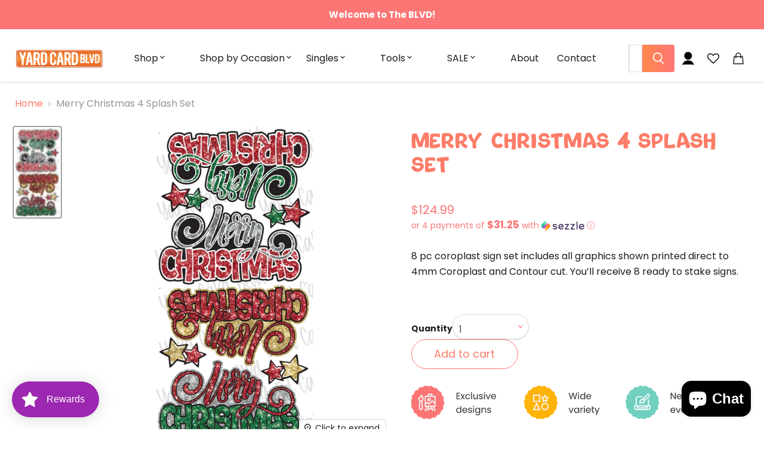

--- FILE ---
content_type: text/html; charset=utf-8
request_url: https://yardcardblvd.com/collections/all/products/merry-christmas-4-splash-set?view=recently-viewed
body_size: 1734
content:










  









<div
  class="productgrid--item  imagestyle--natural        product-recently-viewed-card    show-actions--mobile"
  data-product-item
  data-product-quickshop-url="/products/merry-christmas-4-splash-set"
  
    data-recently-viewed-card
  
>
  <div class="productitem" data-product-item-content>
    
    
    
    

    

    
      

      
    

    <div class="productitem__container">
      <div class="zoomywishid zoomywishid-7451211563226" data-product-id="7451211563226" data-handle = "merry-christmas-4-splash-set" 
        data-image="//yardcardblvd.com/cdn/shop/products/Merry-Christmas-Flash-Set-Cursive.jpg?v=1637041007&width=520"  data-variantname="Default Title" data-title="Merry Christmas 4 Splash Set" data-variant="42061222576346" data-price="124.99"></div>
      <div class="product-recently-viewed-card-time" data-product-handle="merry-christmas-4-splash-set">
      <button
        class="product-recently-viewed-card-remove"
        aria-label="close"
        data-remove-recently-viewed
      >
        


                                                                        <svg class="icon-remove "    aria-hidden="true"    focusable="false"    role="presentation"    xmlns="http://www.w3.org/2000/svg" width="10" height="10" viewBox="0 0 10 10" xmlns="http://www.w3.org/2000/svg">      <path fill="currentColor" d="M6.08785659,5 L9.77469752,1.31315906 L8.68684094,0.225302476 L5,3.91214341 L1.31315906,0.225302476 L0.225302476,1.31315906 L3.91214341,5 L0.225302476,8.68684094 L1.31315906,9.77469752 L5,6.08785659 L8.68684094,9.77469752 L9.77469752,8.68684094 L6.08785659,5 Z"></path>    </svg>                                              

      </button>
    </div>

      <div class="productitem__image-container">
        <a
          class="productitem--image-link"
          href="/products/merry-christmas-4-splash-set"
          tabindex="-1"
          data-product-page-link
        >
          <figure
            class="productitem--image"
            data-product-item-image
            
              style="--product-grid-item-image-aspect-ratio: 0.5;"
            
          >
            
              
              

  
    <noscript data-rimg-noscript>
      <img
        
          src="//yardcardblvd.com/cdn/shop/products/Merry-Christmas-Flash-Set-Cursive_512x1024.jpg?v=1637041007"
        

        alt=""
        data-rimg="noscript"
        srcset="//yardcardblvd.com/cdn/shop/products/Merry-Christmas-Flash-Set-Cursive_512x1024.jpg?v=1637041007 1x, //yardcardblvd.com/cdn/shop/products/Merry-Christmas-Flash-Set-Cursive_1024x2048.jpg?v=1637041007 2x, //yardcardblvd.com/cdn/shop/products/Merry-Christmas-Flash-Set-Cursive_1536x3072.jpg?v=1637041007 3x, //yardcardblvd.com/cdn/shop/products/Merry-Christmas-Flash-Set-Cursive_1649x3297.jpg?v=1637041007 3.22x"
        class="productitem--image-primary"
        
        
      >
    </noscript>
  

  <img
    
      src="//yardcardblvd.com/cdn/shop/products/Merry-Christmas-Flash-Set-Cursive_512x1024.jpg?v=1637041007"
    
    alt=""

    
      data-rimg="lazy"
      data-rimg-scale="1"
      data-rimg-template="//yardcardblvd.com/cdn/shop/products/Merry-Christmas-Flash-Set-Cursive_{size}.jpg?v=1637041007"
      data-rimg-max="1650x3300"
      data-rimg-crop="false"
      
      srcset="data:image/svg+xml;utf8,<svg%20xmlns='http://www.w3.org/2000/svg'%20width='512'%20height='1024'></svg>"
    

    class="productitem--image-primary"
    
    
  >



  <div data-rimg-canvas></div>


            

            



























  
  
  

  <span class="productitem__badge productitem__badge--sale"
    data-badge-sales
    style="display: none;"
  >
    <span data-badge-sales-range>
      
        
          Save <span data-price-percent-saved>0</span>%
        
      
    </span>
    <span data-badge-sales-single style="display: none;">
      
        Save <span data-price-percent-saved></span>%
      
    </span>
  </span>

            <span class="visually-hidden">Merry Christmas 4 Splash Set</span>
          </figure>
        </a>
      </div><div class="productitem--info">
        
        
          
        

        

        <h2 class="productitem--title">
          <a href="/products/merry-christmas-4-splash-set" data-product-page-link>
            Merry Christmas 4 Splash Set
          </a>
        </h2>

        
          
        

        
          






























<div class="price productitem__price ">
  
    <div
      class="price__compare-at "
      data-price-compare-container
    >

      
        <span class="money price__original" data-price-original></span>
      
    </div>


    
      
      <div class="price__compare-at--hidden" data-compare-price-range-hidden>
        
          <span class="visually-hidden">Original price</span>
          <span class="money price__compare-at--min" data-price-compare-min>
            $124.99
          </span>
          -
          <span class="visually-hidden">Original price</span>
          <span class="money price__compare-at--max" data-price-compare-max>
            $124.99
          </span>
        
      </div>
      <div class="price__compare-at--hidden" data-compare-price-hidden>
        <span class="visually-hidden">Original price</span>
        <span class="money price__compare-at--single" data-price-compare>
          $124.99
        </span>
      </div>
    
  

  <div class="price__current  " data-price-container>

    

    
      
      
      <span class="money" data-price>
        $124.99
      </span>
    
    
  </div>

  
    
    <div class="price__current--hidden" data-current-price-range-hidden>
      
        <span class="money price__current--min" data-price-min>$124.99</span>
        -
        <span class="money price__current--max" data-price-max>$124.99</span>
      
    </div>
    <div class="price__current--hidden" data-current-price-hidden>
      <span class="visually-hidden">Current price</span>
      <span class="money" data-price>
        $124.99
      </span>
    </div>
  

  
    
    
    
    

    <div
      class="
        productitem__unit-price
        hidden
      "
      data-unit-price
    >
      <span class="productitem__total-quantity" data-total-quantity></span> | <span class="productitem__unit-price--amount money" data-unit-price-amount></span> / <span class="productitem__unit-price--measure" data-unit-price-measure></span>
    </div>
  

  
</div>


        

        
          

          
            
          
        

        
          <div class="productitem--description">
            <p>8 pc coroplast sign set includes all graphics shown printed direct to 4mm Coroplast and Contour cut. You’ll receive 8 ready to stake signs. 
 </p>

            
          </div>
        
      </div>

      
    </div>
  </div>

  
    <script type="application/json" data-quick-buy-settings>
      {
        "cart_redirection": true,
        "money_format": "${{amount}}"
      }
    </script>
  
</div>


--- FILE ---
content_type: text/css
request_url: https://yardcardblvd.com/cdn/shop/t/17/assets/base.css?v=107451429524704821391747897273
body_size: 1563
content:
h1,h2{font-family:bouncy-thin!important;letter-spacing:1px;font-weight:400}.slideshow-slide__heading{font-family:bouncy-black!important;font-weight:400}.button-primary{background-image:-moz-linear-gradient(to right,#FF894B,#FC7676);background-image:linear-gradient(to right,#ff894b,#fc7676);border-radius:25px}.button-secondary{border-radius:25px}.site-navigation .navmenu-depth-1{flex-wrap:nowrap}.site-navigation .navmenu-basic__item .navmenu-link-parent{align-items:center;display:inline-flex;width:100%;margin-right:2em}.live-search-filter-wrapper{display:none}.site-header-actions .site-header-actions__account-link svg{fill:#000}.live-search-button{background-image:-moz-linear-gradient(to right,#FF894B,#FC7676);background-image:linear-gradient(to right,#ff894b,#fc7676)}.slideshow-slide__button{border-radius:25px;background-image:-moz-linear-gradient(to right,#FF894B,#FC7676);background-image:linear-gradient(to right,#ff894b,#fc7676);padding:1rem 2rem}.first-title,.second-title{letter-spacing:5px;line-height:115%}@media screen and (min-width: 1020px){.second-title{font-size:95px}.first-title{font-size:50px}}.slideshow-slide__content{text-align:center}@media screen and (min-width: 1500px){.slideshow-slide__content{max-width:90%}}.collection-list-subheading{margin-top:0;padding-top:0;color:#fd7c68}.home-section--title{color:#fd7c68;margin-bottom:0}span.collection__item-info.collection__item-title.pxu-lia-element{font-family:bouncy-thin!important;font-weight:400}@media screen and (min-width: 1020px){.home-section--title,.image-with-text__heading{font-size:41px;line-height:53px;letter-spacing:1px;font-weight:400}span.collection__item-info.collection__item-title.pxu-lia-element{font-size:28px;line-height:30px;letter-spacing:1px}}.banner-img{margin-top:5%;margin-bottom:5%}.image-with-text__button{border-radius:25px;background-image:-moz-linear-gradient(to right,#FF894B,#FC7676);background-image:linear-gradient(to right,#ff894b,#fc7676);padding:1rem 2rem}@media screen and (min-width: 720px){.img-with-text-custom-position{margin-left:30%}}@media screen and (max-width: 719px){.img-with-text-custom-position{margin-top:-10%}.pxs-image-with-text.pxs-image-with-text-section-height-original .pxs-image-with-text-heading,.pxs-image-with-text.pxs-image-with-text-section-height-original .pxs-image-with-text-subheading{color:#fd7c68}}.pxs-image-with-text-button{border-radius:25px;background-image:-moz-linear-gradient(to right,#FF894B,#FC7676);background-image:linear-gradient(to right,#ff894b,#fc7676);padding:1rem 2rem;width:50%;text-align:center}@media screen and (min-width: 720px) and (max-width: 1250px){.pxs-image-with-text-button{width:100%}}@media screen and (max-width: 500px){.pxs-image-with-text-button{width:100%}}.productitem--info{display:flex;flex-direction:column;align-items:center}.productitem__price{background-image:-moz-linear-gradient(to right,#FF894B,#FC7676);background-image:linear-gradient(to right,#ff894b,#fc7676);color:#fff!important;border-radius:25px;padding:3px 15px}.productitem__price .price__current{color:#fff!important}.promo-mosaic--inner.promo-mosaic--layout-4 .promo-block--index-1 .promo-block--button,.promo-mosaic--inner.promo-mosaic--layout-4 .promo-block--index-4 .promo-block--button,.promo-mosaic--inner .promo-block--button{padding:1rem 2rem}.product-description,.product-pricing,.product-title{text-align:left}.product-pricing{color:#fc7676}.product-form--atc{display:flex;justify-content:space-between;align-items:flex-start;margin-top:0;font-size:var(--font-size-body)}.product-form--atc-button{border-radius:25px;width:50%;margin-left:0;border-color:#fc7676}@media screen and (max-width: 359px){.product-form--atc-button{width:100%}.product-text-link-label{font-size:medium}.product-form--atc{flex-wrap:wrap}}@media screen and (min-width: 360px){.product-text-link-label{font-size:larger}}.form-field-select-wrapper .form-field-select{border-radius:25px;text-align:center}select#product-quantity-select.form-field-input.form-field-select.form-field-filled{padding-top:.375rem;min-height:2.9rem;border-color:#fc7676;color:#fc7676;border-radius:25px!important;text-align:center}input#product-quantity-select.form-field-input.form-field-select.form-field-filled{border-radius:25px!important;text-align:center!important}.form-field-select-wrapper svg{color:#fc7676}.form-fields--qty .form-field{margin-top:3px}.quantity-container{display:flex;align-items:flex-end}.quantity-label{text-align:left;margin-right:1rem;padding-bottom:1rem}.shopify-payment-button .shopify-payment-button__button--unbranded,.shopify-payment-button .shopify-payment-button__button--branded{border-radius:25px;background-image:-moz-linear-gradient(to right,#FF894B,#FC7676);background-image:linear-gradient(to right,#ff894b,#fc7676)}.product-text-link-label{font-weight:700;text-decoration:underline}.product--outer{align-items:center}.shopify-cleanslate ._1GxIZiuIYnVTrkxMSSrber{background-image:-moz-linear-gradient(to right,#FF894B,#FC7676)!important;background-image:linear-gradient(to right,#ff894b,#fc7676)!important;border-color:#fc7676!important}.site-footer-wrapper{background-image:-moz-linear-gradient(to right,#FF894B,#FC7676);background-image:linear-gradient(to right,#ff894b,#fc7676);color:#fff;margin-top:0}.site-footer-block-title{letter-spacing:2px;font-weight:400}.social-link{color:#fff}.site-footer-block-newsletter .newsletter .form-field,.site-footer__row-inner-wrapper-left{display:none}.site-footer-right{width:100%;padding-left:0}.site-footer-information{flex-direction:row-reverse}.payment-icons{text-align:left}.site-footer-right :first-child{margin-left:0}.home-section--title{font-family:bouncy-thin!important;letter-spacing:1px}.testimonial__content{border:1px solid #fff;border-radius:25px;align-items:flex-start}.author-container{display:flex;align-items:center;justify-content:space-between;width:80%;border-bottom:1px solid #fff}.testimonial__author{color:#fff}.testimonial__star-ratings .testimonial__star-rating{fill:#fff}.testimonial__text{color:#fff;text-align:left}.testimonials .flickity-button{background:none!important;box-shadow:none}.flickity-button-icon path{fill:#fff!important}@media screen and (min-width: 1080px){.testimonial__content{padding:3rem 4rem}}.content-below-img{text-align:center}.content-below-img-text{margin-left:auto;margin-right:auto}.pxs-newsletter-heading,.pxs-newsletter-text{color:#fff}input#newsletter_email.form-field-input.form-field-text{border-radius:25px}button.flickity-button.flickity-prev-next-button{background-image:-moz-linear-gradient(to right,#FF894B,#FC7676);background-image:linear-gradient(to right,#ff894b,#fc7676);border-radius:50%;min-width:60px;min-height:60px;z-index:9}input.collection-filters__filter-range-input.form-field-input{border-radius:25px}.collection-filters__filter-list-item .checkmark[data-animation-state=unchecked],.collection-filters__filter-list-item .checkmark[data-animation-state=checked]{border-radius:50%}.collection-filters__filter-list-item .checkmark__check{stroke:none}.collection-title-when-image-exist{position:absolute;top:0;display:flex;flex-direction:column;justify-content:center;color:#fff;margin-left:5%}@media screen and (max-width: 480px){.collection-title-when-image-exist{position:relative;color:#fd7c68;margin-left:0}.collection--title{color:#fd7c68!important}}.product-recently-viewed__header{flex-direction:column;justify-content:center!important}.product-recently-viewed--section .flickity-prev-next-button svg{fill:#fff!important}.prod-banner-img img{width:100%!important;height:auto!important;position:relative!important;opacity:1!important}button#continue_button.step__footer__continue-btn.btn{background-image:-moz-linear-gradient(to right,#FF894B,#FC7676)!important;background-image:linear-gradient(to right,#ff894b,#fc7676)!important;border-radius:25px!important}.promo-prod-svg-banner{display:flex;justify-content:space-between}.svg-background-big,.svg-background-small{position:absolute}.svg-number-big,.svg-number-small{position:relative;margin-top:15%}.promo-svg-container-1{display:flex;align-items:center;flex:27%;padding-right:5px}.promo-svg-container-2{display:flex;align-items:center;flex:40%}.promo-svg-container-3{display:flex;align-items:center;flex:33%}.promo-svg-text{max-width:230px;margin-left:10px;text-align:left}.svg-background-big,.svg-number-big{display:block}.svg-background-small,.svg-number-small{display:none}@media screen and (min-width: 720px) and (max-width: 1150px){.promo-svg-container-1,.promo-svg-container-2,.promo-svg-container-3{flex-direction:column}.promo-svg-text{text-align:center}.svg-background-big,.svg-number-big{display:none!important}.svg-background-small,.svg-number-small{display:block!important}}@media screen and (max-width: 520px){.promo-svg-container-1,.promo-svg-container-2,.promo-svg-container-3{flex-direction:column}.promo-svg-text{text-align:center}.svg-background-big,.svg-number-big{display:none!important}.svg-background-small,.svg-number-small{display:block!important}}div.cbb-frequently-bought-container.cbb-desktop-view{text-align:center!important}h2.cbb-frequently-bought-title.translatable{text-align:center!important;color:#fd7c68!important}@media screen and (min-width: 617px){div.cbb-frequently-bought-recommendations-container{display:flex;justify-content:center}}button.cbb-frequently-bought-add-button{background-image:linear-gradient(to right,#ff894b,#fc7676);color:#fff!important;border-radius:25px;padding:3px 15px}button span.translatable{color:#fff!important}h3.cbb-frequently-bought-selector-label-name{font-family:Poppins}@media screen and (min-width: 1024px){.payment-icons{justify-content:flex-start!important}}.utils-showby{font-size:0;text-align:right}.utils-showby-title{font-style:normal;font-weight:700;font-size:var(--font-size-body-small)}.utils-showby li:not(:first-child){margin-left:1rem}.utils-showby li{display:inline-block;list-style:none}.utils-showby-item.utils-showby-item--active{text-decoration:underline!important}.utils-showby-item{font-size:var(--font-size-body-smaller)}.utils-showby-item{color:#1d1d1d;text-decoration:none;transition:color .1s cubic-bezier(.4,0,.2,1)}.utils-showby-item.utils-showby-item--active{color:#fd7c68;transition:color .1s cubic-bezier(.4,0,.2,1)}.product-text p{font-weight:700;text-decoration:underline;font-size:larger;color:#fd624a}a.site-header_account-link-anchor{display:flex;align-items:center;padding:0 .5rem}.product-form--atc-qty{width:7.1875rem}.shopify-payment-button{margin-top:1rem}.form-field.newsletter-input input.form-field-input.form-field-text{border-radius:25px}.site-footer-item .site-footer-block-item.site-footer-block-rich-text{width:calc(24% - 1rem)}.cart-item--quantity.form-fields--qty{width:100%;max-width:8.4375rem;min-width:8.4375rem;padding-right:1.25rem;padding-left:0}.productitem__container{position:relative}.productitem__container .zoomywishid{position:absolute;top:0;right:0;width:auto;z-index:9}.quantity-selector__wrapper,.hide--quantity-text{display:none}.quantity-selector-show svg{z-index:4}.quantity-selector-show{width:8rem}.quantity-selector__dropdown{padding-top:1rem}
/*# sourceMappingURL=/cdn/shop/t/17/assets/base.css.map?v=107451429524704821391747897273 */


--- FILE ---
content_type: text/javascript; charset=utf-8
request_url: https://yardcardblvd.com/products/merry-christmas-4-splash-set.js
body_size: 714
content:
{"id":7451211563226,"title":"Merry Christmas 4 Splash Set","handle":"merry-christmas-4-splash-set","description":"\u003cp\u003e8 pc coroplast sign set includes all graphics shown printed direct to 4mm Coroplast and Contour cut. You’ll receive 8 ready to stake signs. \u003c\/p\u003e\n\u003cp\u003e \u003c\/p\u003e","published_at":"2021-11-15T23:38:02-06:00","created_at":"2021-11-15T23:36:34-06:00","vendor":"Yard Card Blvd","type":"","tags":["christmas","FS","glitter","happy holidays","holiday","holiday collection","merry","merry christmas","NC","OOS","santa","Splash Set","SS","stars","x1","xmas","YCB"],"price":12499,"price_min":12499,"price_max":12499,"available":true,"price_varies":false,"compare_at_price":12499,"compare_at_price_min":12499,"compare_at_price_max":12499,"compare_at_price_varies":false,"variants":[{"id":42061222576346,"title":"Default Title","option1":"Default Title","option2":null,"option3":null,"sku":"YCB-004546","requires_shipping":true,"taxable":true,"featured_image":null,"available":true,"name":"Merry Christmas 4 Splash Set","public_title":null,"options":["Default Title"],"price":12499,"weight":454,"compare_at_price":12499,"inventory_management":null,"barcode":"","requires_selling_plan":false,"selling_plan_allocations":[]}],"images":["\/\/cdn.shopify.com\/s\/files\/1\/0507\/0785\/7576\/products\/Merry-Christmas-Flash-Set-Cursive.jpg?v=1637041007"],"featured_image":"\/\/cdn.shopify.com\/s\/files\/1\/0507\/0785\/7576\/products\/Merry-Christmas-Flash-Set-Cursive.jpg?v=1637041007","options":[{"name":"Title","position":1,"values":["Default Title"]}],"url":"\/products\/merry-christmas-4-splash-set","media":[{"alt":null,"id":26944964460762,"position":1,"preview_image":{"aspect_ratio":0.5,"height":3300,"width":1650,"src":"https:\/\/cdn.shopify.com\/s\/files\/1\/0507\/0785\/7576\/products\/Merry-Christmas-Flash-Set-Cursive.jpg?v=1637041007"},"aspect_ratio":0.5,"height":3300,"media_type":"image","src":"https:\/\/cdn.shopify.com\/s\/files\/1\/0507\/0785\/7576\/products\/Merry-Christmas-Flash-Set-Cursive.jpg?v=1637041007","width":1650}],"requires_selling_plan":false,"selling_plan_groups":[]}